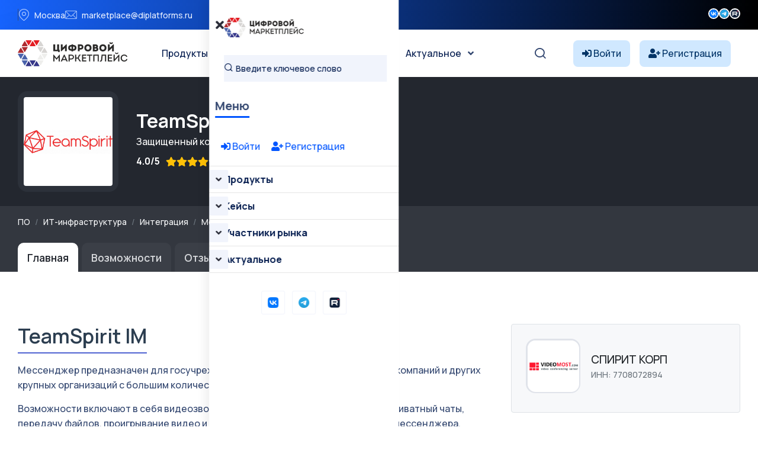

--- FILE ---
content_type: text/html; charset=UTF-8
request_url: https://platforms.su/platform/5077
body_size: 12343
content:
<!DOCTYPE html>
<html lang="ru">
    <head> <meta charset="utf-8"> <meta http-equiv="X-UA-Compatible" content="IE=edge" > <meta name="viewport" content="width=device-width, initial-scale=1, minimum-scale=1, maximum-scale=5, user-scalable=1" /> <meta name="csrf-token" content="pz3dxwWKiKPJ9KXpuoxFNhe0LUFibKR7QczfbnoP" >


    <style>
        :root {
            --primary-color: #0055FF;
            --primary-color-rgb: 0,85,255;
            --primary-hover-color: #0049DC;
            --secondary-color: #00194C;
            --secondary-color-rgb: 0,25,76;
            --heading-color: #00194C;
            --text-color: #334770;
            --heading-font: 'Plus Jakarta Sans', sans-serif;
            --primary-font: 'Manrope', sans-serif;
        }
    </style>
 
    <title>TeamSpirit IM - Цифровой маркетплейс</title>
<meta name="description" content="Защищенный корпоративный мессенджер">
<meta property="og:site_name" content="Цифровой маркетплейс">
<meta property="og:title" content="TeamSpirit IM">
<meta property="og:description" content="Защищенный корпоративный мессенджер">
<meta property="og:type" content="article">
<meta property="og:url" content="https://platforms.su/platform/5077">
<meta property="og:image" content="https://platforms.su/storage/product-logo/1755356311_wO0qzac1SC.jpg">
<meta name="twitter:title" content="TeamSpirit IM">
<meta name="twitter:description" content="Защищенный корпоративный мессенджер">

    <link rel="shortcut icon" type="image/x-icon" href="https://platforms.su/storage/icon.jpg">




<script type="application/ld+json">
{
  "@context": "https://schema.org",
  "@type": "WebSite",
  "name": "Цифровой маркетплейс",
  "url": "https://platforms.su"
}
</script>

    <link href="https://fonts.googleapis.com/css2?family=Manrope:wght@300;400;500;600;700&display=swap" rel="stylesheet" type="text/css"><style>:root{--primary-font: "Manrope", sans-serif;}</style>


<link media="all" type="text/css" rel="stylesheet" href="https://platforms.su/vendor/core/plugins/contact/css/contact-public.css?v=1.0.0">
<link media="all" type="text/css" rel="stylesheet" href="https://platforms.su/themes/gerow/plugins/bootstrap/bootstrap.min.css">
<link media="all" type="text/css" rel="stylesheet" href="https://platforms.su/themes/gerow/css/default.css">
<link media="all" type="text/css" rel="stylesheet" href="https://platforms.su/themes/gerow/css/fontawesome-all.min.css">
<link media="all" type="text/css" rel="stylesheet" href="https://platforms.su/themes/gerow/css/flaticon.css">
<link media="all" type="text/css" rel="stylesheet" href="https://platforms.su/themes/gerow/plugins/swiper/swiper-bundle.min.css">
<link media="all" type="text/css" rel="stylesheet" href="https://platforms.su/themes/gerow/plugins/slick/slick.css">
<link media="all" type="text/css" rel="stylesheet" href="https://platforms.su/themes/gerow/css/style.css?v=2">
<link media="all" type="text/css" rel="stylesheet" href="https://platforms.su/themes/gerow/css/responsive.css">


<script type="application/ld+json">{"@context":"https:\/\/schema.org","@type":"BreadcrumbList","itemListElement":[]}</script>


<link media="all" type="text/css" rel="stylesheet" href="https://platforms.su/themes/gerow/css/style.integration.css?v=1763655401"><link type="application/atom+xml" rel="alternate" title="Posts feed" href="https://platforms.su/feed/posts">
<link type="application/atom+xml" rel="alternate" title="Jobs feed" href="https://platforms.su/feed/jobs">


<script>
    window.siteUrl = "https://platforms.su";
</script>
 
            <style>
            .img-reveal {
                visibility: visible;
            }
        </style>
    </head>


<body  class="body-header-">


<link media="all" type="text/css" rel="stylesheet" href="https://platforms.su/vendor/core/plugins/announcement/css/announcement.css"><div data-bb-toggle="announcement-lazy-loading" data-url="https://platforms.su/ajax/announcements"></div>

<div class="no-fixed">
    <header
            class="transparent-header header-style-two" 
        >
            <div class="">
                <div class="header-top-wrap">
                <div class="  container">
                    <div class="row justify-content-between align-items-center g-0">
                        <div class="col-lg-7">
    <div class="header-top-left">
        <ul class="list-wrap">
                            <li><i class="flaticon-location"></i>Москва</li>
            
                            <li><i class="flaticon-mail"></i><a href="mailto:marketplace@diplatforms.ru">marketplace@diplatforms.ru</a></li>
                    </ul>
    </div>
</div>
<div
        class="ps-5 col-lg-2"
    >
        <div class="header-top-right">
                        <div class="header-social">
                <ul class="list-wrap">
                    <li>
            <a target="_blank" href="https://vk.com/digitalplatforms" title="">
                                    <img src="https://platforms.su/storage/icons/fav-logo-1.png" width="18" height="18" style="vertical-align: top; margin-top: 1px;" loading="lazy" alt="icon">
                            </a>
        </li>
                    <li>
            <a target="_blank" href="https://t.me/diplatforms" title="">
                                    <img src="https://platforms.su/storage/favicon-32x32.png" width="18" height="18" style="vertical-align: top; margin-top: 1px;" loading="lazy" alt="icon">
                            </a>
        </li>
                    <li>
            <a target="_blank" href="https://rutube.ru/channel/41354556/" title="">
                                    <img src="https://platforms.su/storage/icons/favicon-2.png" width="18" height="18" style="vertical-align: top; margin-top: 1px;" loading="lazy" alt="icon">
                            </a>
        </li>
                    </ul>
            </div>
        </div>
    </div>

                    </div>
                </div>
            </div>
            

                <div
                    class="menu-area"
                    id="sticky-header"
                >
                    <div class="container">
                        <div class="row">
                            <div class="col-12 custom-header ">
                                <div class="mobile-nav-toggler"><i class="fas fa-bars"></i></div>
                                                                    <nav class="menu-nav">
                                        <div class="logo">
        <a href="https://platforms.su">
            <img src="https://platforms.su/storage/brands/logo-mp.svg" loading="lazy" alt="Logo">
        </a>
    </div>
<div class="navbar-wrap main-menu d-none d-lg-flex">
    <ul  class="navigation mx-auto">
            <li class="menu-item-has-children">
            <a
                href="https://platforms.su/platforms/all"
                title="Продукты"
                            >
                Продукты
            </a>
                            <ul  class="sub-menu">
            <li class="">
            <a
                href="https://platforms.su/platforms"
                title="Классификация "
                            >
                Классификация 
            </a>
                    </li> 
            <li class="">
            <a
                href="https://platforms.su/analogs"
                title="Импортозамещение"
                            >
                Импортозамещение
            </a>
                    </li> 
            <li class="">
            <a
                href="https://platforms.su/platforms/releases"
                title="Релизы продуктов"
                            >
                Релизы продуктов
            </a>
                    </li> 
            <li class="">
            <a
                href="https://platforms.su/russia"
                title="Регионы"
                            >
                Регионы
            </a>
                    </li> 
     
</ul>

                    </li> 
            <li class="menu-item-has-children">
            <a
                href="#"
                title="Кейсы"
                            >
                Кейсы
            </a>
                            <ul  class="sub-menu">
            <li class="">
            <a
                href="https://platforms.su/markets"
                title="Отрасли цифровой экономики"
                            >
                Отрасли цифровой экономики
            </a>
                    </li> 
            <li class="">
            <a
                href="https://platforms.su/projects/b2b-b2g-software"
                title="B2B и B2G ПО"
                            >
                B2B и B2G ПО
            </a>
                    </li> 
            <li class="">
            <a
                href="https://platforms.su/projects/dregion"
                title="Цифровой регион"
                            >
                Цифровой регион
            </a>
                    </li> 
            <li class="">
            <a
                href="https://platforms.su/projects"
                title="Все проекты внедрения"
                            >
                Все проекты внедрения
            </a>
                    </li> 
            <li class="">
            <a
                href="https://platforms.su/awards"
                title="Премии"
                            >
                Премии
            </a>
                    </li> 
     
</ul>

                    </li> 
            <li class="menu-item-has-children">
            <a
                href="https://platforms.su/companies"
                title="Участники рынка"
                            >
                Участники рынка
            </a>
                            <ul  class="sub-menu">
            <li class="">
            <a
                href="https://platforms.su/companies"
                title="Технологичные компании"
                            >
                Технологичные компании
            </a>
                    </li> 
            <li class="">
            <a
                href="https://platforms.su/customers"
                title="Заказчики"
                            >
                Заказчики
            </a>
                    </li> 
            <li class="">
            <a
                href="https://platforms.su/experts"
                title="Эксперты"
                            >
                Эксперты
            </a>
                    </li> 
     
</ul>

                    </li> 
            <li class="menu-item-has-children">
            <a
                href="https://platforms.su/news"
                title="Актуальное"
                            >
                Актуальное
            </a>
                            <ul  class="sub-menu">
            <li class="">
            <a
                href="https://platforms.su/news/companies"
                title="Новости компаний"
                            >
                Новости компаний
            </a>
                    </li> 
            <li class="">
            <a
                href="https://platforms.su/news/project"
                title="Новости маркетплейса"
                            >
                Новости маркетплейса
            </a>
                    </li> 
            <li class="">
            <a
                href="https://platforms.su/news/pr-it"
                title="PR для ИТ"
                            >
                PR для ИТ
            </a>
                    </li> 
            <li class="">
            <a
                href="https://platforms.su/news/articles"
                title="Статьи"
                            >
                Статьи
            </a>
                    </li> 
            <li class="">
            <a
                href="https://platforms.su/glossary"
                title="Цифровой глоссарий"
                            >
                Цифровой глоссарий
            </a>
                    </li> 
     
</ul>

                    </li> 
     
</ul>

</div>
<div class="header-action d-none d-lg-block">
    <ul class="list-wrap">
        <li class="header-search"><a href="#" title="Search"><i class="flaticon-search"></i></a></li>
    </ul>
</div>
<div  > 
<!-- col-2 col-xl-2 p-0 justify-content-end-->
                
            <style>
            .notuser{}
            .isuser {display:none;}
            </style>
            <div class="d-flex align-items-center">
                <a class="text-truncate me-3" href="https://platforms.su/login" style="background-color: #d0e8ff; border-radius: 8px; padding: 10px 15px; color: #003366;">
                    <i class="fas fa-sign-in-alt" style="color: #003366;"></i>
                    <span style="color: #003366;" class="minn">Войти</span>
                </a>
                <a class="text-truncate me-3 minn" href="https://platforms.su/registration" style="background-color: #d0e8ff; border-radius: 8px; padding: 10px 15px; color: #003366;">
                    <i class="fas fa-user-plus" style="color: #003366;"></i>
                    <span style="color: #003366;">Регистрация</span>
                </a>
            </div>
         
</div>
 
                                    </nav>
                                                            </div>

                            <div class="mobile-menu">
    <nav class="menu-box">
        <div class="close-btn"><i class="fas fa-times"></i></div>
                    <div class="nav-logo">
                <a href="https://platforms.su">
                    <img src="https://platforms.su/storage/brands/logo-mp.svg" alt="Цифровой маркетплейс">
                </a>
            </div>
                            <div class="mobile-search">
                <form action="/platforms/all">
                    <input
                        name="term"
                        type="text"
                        placeholder="Введите ключевое слово"
                        value=""
                    >
                    <button type="submit" title="Поиск"><i class="flaticon-search"></i></button>
                </form>
            </div>
        
        <div class="menu-title mb-20">
            <span>Меню</span>
        </div>
        
           <div>
            
        
                            <div style="padding:20px;">
                    <a class="text-truncate me-3" href="https://platforms.su/login">
                        <i class="fas fa-sign-in-alt"></i> Войти
                    </a>
                    <a class="text-truncate me-3 " href="https://platforms.su/registration">
                        <i class="fas fa-user-plus"></i> Регистрация
                    </a>
                </div>
                         
        </div>



        <div class="menu-outer">
        </div>

                            <div class="social-links">
                <ul class="clearfix list-wrap">
                                                                    <li>  <a target="_blank" href="https://vk.com/digitalplatforms" title="Вконтакте"> 
                                                                    <img src="https://platforms.su/storage/icons/fav-logo-1.png" width="18" height="18" style="vertical-align: top; margin-top: 1px;" loading="lazy" alt="icon">
                                                            </a>
                        </li>
                                                                    <li>  <a target="_blank" href="https://t.me/diplatforms" title="Телеграм"> 
                                                                    <img src="https://platforms.su/storage/favicon-32x32.png" width="18" height="18" style="vertical-align: top; margin-top: 1px;" loading="lazy" alt="icon">
                                                            </a>
                        </li>
                                                                    <li>  <a target="_blank" href="https://rutube.ru/channel/41354556/" title="Rutube"> 
                                                                    <img src="https://platforms.su/storage/icons/favicon-2.png" width="18" height="18" style="vertical-align: top; margin-top: 1px;" loading="lazy" alt="icon">
                                                            </a>
                        </li>
                                    </ul>
            </div>
            </nav>
</div>
<div class="menu-backdrop"></div>

                        </div>
                    </div>
                </div>
            </div>

           
        </header>
    
</div>




 


  



 


        <section class="request-area-two py-4" style="background: #23272f">
    <div class="container">
        <div class="row align-items-center flex-wrap">
            <div class="col-auto mb-3 mb-md-0">
                <div style="width:170px; height:170px; background:#2c313a; border-radius:16px; display:flex; align-items:center; justify-content:center;">
                    <img src="https://platforms.su/storage/product-logo/1755356311_wO0qzac1SC.jpg"
                         alt="TeamSpirit IM"
                         class="rounded"
                         style="max-width:150px; max-height:150px; min-width:72px; min-height:72px; object-fit:cover; background: #00194C;">
                </div>
            </div>
            <div class="col text-light">
                <h2 class="text-white mb-1">
                    TeamSpirit IM
                </h2>

                                    <div class="mb-2 text-white">
                        Защищенный корпоративный мессенджер
                    </div>
                
                <div class="d-flex flex-wrap align-items-center mb-2 text-white">
                     
                                            <span class="mr-2" style="margin-right:10px;"><strong>4.0/5</strong></span>
                    
                    <i class="fa fa-star text-warning"></i>
    <i class="fa fa-star text-warning"></i>
    <i class="fa fa-star text-warning"></i>
    <i class="fa fa-star text-warning"></i>




    <i class="fa fa-star " style="color:#acb1b5"></i>
                                            <span class="mr-4" style="margin-left:10px;"><i class="fa fa-eye"></i> 8876</span>
                                                        </div>
            </div>
        </div>
    </div>
</section> 

<section style="background: #33373f;">
    <div class="container pt-3 pb-3">
        
        <script type="application/ld+json">
        {
            "@context": "https://schema.org",
            "@type": "BreadcrumbList",
            "itemListElement": [
                {
                    "@type": "ListItem",
                    "position": 1,
                    "name": "Маркетплейс",
                    "item": "https://platforms.su/platforms"
                }
                            ]
        }
        </script> 
               <nav aria-label="breadcrumb">
                
                                    <ol class="breadcrumb bg-transparent p-0 mb-2 small">
                        <li class="breadcrumb-item">
                            <a href="https://platforms.su/platforms" class="text-light" alt="Все программное обеспечение">ПО</a>
                        </li>
                        
                                                    <li class="breadcrumb-item">
                                
                                <a href="https://platforms.su/platforms/it-infrastructure" class="text-light">ИТ-инфраструктура</a>
                            </li>
                                                    <li class="breadcrumb-item">
                                
                                <a href="https://platforms.su/platforms/it-infrastructure/integration" class="text-light">Интеграция</a>
                            </li>
                                                    <li class="breadcrumb-item">
                                
                                <a href="https://platforms.su/platforms/it-infrastructure/integration/message-middleware" class="text-light">Message-Oriented Middleware</a>
                            </li>
                                            </ol>
                            </nav>
        


    </div>
</section>




<div style="background: #33373f;">
    <div class="container">
        <ul class="nav nav-tabs mb-5" style="font-size:1.11rem; border-bottom:0;">
            <li class="nav-item">
                <a class="nav-link active"
                   style="background:#fff;
                          color:#23272f;
                          font-weight:600; border-radius: 10px 10px 0 0; margin-right:6px; border:0; padding: 0.7rem 1.0rem 0.7rem 1.0rem;;"
                   href="https://platforms.su/platform/5077">
                    Главная
                </a>
            </li>
                            <li class="nav-item">
                    <a class="nav-link"
                       style="background:rgba(255,255,255,0.04);
                              color:#d6d8db;
                              font-weight:600; border-radius: 10px 10px 0 0; margin-right:6px; border:0; padding: 0.7rem 1.0rem 0.7rem 1.0rem;;"
                       href="https://platforms.su/platform/5077/parameters">
                       Возможности
                    </a>
                </li>
            
                             
            
                        
                                        <li class="nav-item">
                    <a class="nav-link"
                       style="background:rgba(255,255,255,0.04);
                              color:#d6d8db;
                              font-weight:600; border-radius: 10px 10px 0 0; margin-right:6px; border:0; padding: 0.7rem 1.0rem 0.7rem 1.0rem;;"
                       href="https://platforms.su/platform/5077/reviews">
                        Отзывы 

                        <span class="badge badge-sm bg-dark text-primary-fg badge-pill   ms-2">1</span>


                    </a>
                </li>
                   
                        

            <li class="nav-item">
    <a class="nav-link"
       style="background:rgba(255,255,255,0.04);
              color:#d6d8db;
              font-weight:600; border-radius: 10px 10px 0 0; margin-right:6px; border:0; padding:0.7rem 1.0rem 0.7rem 1.0rem;"
       href="https://platforms.su/platform/5077/buy">
        Купить
    </a>
</li>
 



        </ul>
    </div>
</div>







 

 

<script type="application/ld+json">
{
  "@context": "https://schema.org/",
  "@type": "Product",
  "name": "TeamSpirit IM",
  "image": "https://platforms.su/storage/product-logo/1755356311_wO0qzac1SC.jpg",
  "description": "Защищенный корпоративный мессенджер",
  "sku": "5077",
  "brand": {
    "@type": "Brand",
    "name": "СПИРИТ КОРП"
  },
  "offers": [
        {
      "@type": "Offer",
      "priceCurrency": "RUB",
      "price": "0",
      "availability": "https://schema.org/InStock",
      "name": "Лицензия/Покупка"
    },        {
      "@type": "Offer",
      "priceCurrency": "RUB",
      "price": "0",
      "availability": "https://schema.org/InStock",
      "name": "Внедрение/Установка"
    }      ],
    "aggregateRating": {
    "@type": "AggregateRating",
    "ratingValue": "4.0",
    "reviewCount": "1"
  },
    "review": [
        {
      "@type": "Review",
      "author": "Андрей Белов",
      "datePublished": "2025-07-02",
      "reviewBody": "Продукт стал надежным помощником в планировании проектов.",
      "reviewRating": {
        "@type": "Rating",
        "ratingValue": "4.67",
        "bestRating": "5",
        "worstRating": "1"
      }
    }      ]
}
</script>
 







<section class="company-content-section" style="background:#fff;">
    <div class="container">
        <div class="row mb-4" style="margin-bottom:2.5rem !important;">
            
            <div class="col-lg-8">
                <div class=" mb-4">
                    <h2 class="section-title mb-3" style="font-size:2.1rem;">TeamSpirit IM</h2> 
                 
                    <div class="company-details mb-4" style="font-size:1.13rem; line-height:1.7;">
                                            <p>Мессенджер предназначен для госучреждений, корпораций, банков, страховых компаний и других крупных организаций с большим количеством клиентов и сотрудников.</p>

<p>Возможности включают в себя видеозвонки и видеоконференции, групповой и приватный чаты, передачу файлов, проигрывание видео и аудио непосредственно в интерфейсе мессенджера, сохранение всей информации на серверах компании. Информация передается по VPN каналам с end-2-end шифрованием.</p><br>Владелец - spiritdsp<br>Ключевые слова - мессенджер, онлайн сервис
 
                    </div>

                
                    
        


                    
                      
                </div>




            </div>
            
            <div class="col-lg-4">
                <div class="  mb-4">
                    <a href="https://platforms.su/company/464" class="d-block p-4 border rounded text-dark text-decoration-none mb-3" style="background:#f7f8fa;">
                        <div class="d-flex align-items-center mb-2">
                            <img src="https://platforms.su/storage/companies/logo/1751329145_16178019846.jpg"
                                 alt="TeamSpirit IM — СПИРИТ КОРП — ИНН 7708072894"
                                 style="width:92px; height:92px; object-fit:cover; border-radius:16px; border:2.5px solid #e0e3ea; background:#fff; margin-right:18px;">
                            <div>
                                <div class="font-weight-bold" style="font-size:1.18rem;">СПИРИТ КОРП</div>
                                <div class="text-muted small">ИНН: 7708072894</div>
                            </div>
                        </div>
                    </a>



                    

            <div class="mb-4 mt-4">

                                <h5 class="mb-4 fs-5">
               Достижения TeamSpirit IM
            </h5>
 


    <div class="product-achievements mb-3 rounded border text-dark text-decoration-none mb-3" style="background:#f7f8fa;">
        <div class="p-4">
        
           <a href="https://platforms.su/platforms/all?achievement_types%5B0%5D=1"
               class="achievement-badge"
               title="Показать все продукты с признаком «В реестре отечественного ПО»">

            <span class="achievement-badge"
                  title="В реестре отечественного ПО"
                  style="background-color: #377dff; color:#fff; padding:5px 12px; border-radius:6px; margin-right:7px; display:inline-flex; align-items:center; font-size:1.05rem;">
                <i class="fas fa-clipboard-list me-2" style="font-size:1.2em;"></i>
                В реестре отечественного ПО
            </span> </a>
                </div>
    </div>

       </div>



                    
                    <div class="mb-4 mt-4">

                                <h5 class="mb-4 fs-5">
               Тарифы TeamSpirit IM
            </h5>
 
    <ul class="list-group">
                    <li class="list-group-item d-flex flex-column align-items-start" style="padding:1.2rem 1rem;">
                
                
                                    <span class="small text-muted mb-1">Лицензия (разовая покупка)</span>
                                
                <span class="fw-bold fs-5 text-dark">Лицензия/Покупка</span>
                
                                    <div class="fs-6 text-muted mb-2">Цена по запросу</div>
                
                            </li>
                    <li class="list-group-item d-flex flex-column align-items-start" style="padding:1.2rem 1rem;">
                
                
                                    <span class="small text-muted mb-1">Внедрение</span>
                                
                <span class="fw-bold fs-5 text-dark">Внедрение/Установка</span>
                
                                    <div class="fs-6 text-muted mb-2">Цена по запросу</div>
                
                            </li>
            </ul>

 

                    </div>
                </div>
            </div>
        </div>

        
        <div class="row justify-content-center mb-5">
            <div class="col-lg- text-center">
                <div class="d-flex flex-wrap justify-content-center gap-3 mb-2">
 
<button
    type="button"
    class="btn btn-outline-primary btn-lg mx-2 mb-3 px-4 py-3"
    data-bs-toggle="modal"
    data-bs-target="#dynamicModal"
    data-type="request_product"
    data-id="5077"
    data-action="https://platforms.su/ajax/request/product"
    data-title="Запрос на продукт"
>
    <i class="fa fa-shopping-cart me-3" style="font-size:1.15rem;"></i> Запросить продукт
</button>
 
<button
    type="button"
    class="btn btn-outline-primary btn-lg mx-2 mb-3 px-4 py-3"
    data-bs-toggle="modal"
    data-bs-target="#dynamicModal"
    data-type="review_product"
    data-id="5077"
    data-action="https://platforms.su/ajax/review/product"
    data-title="Оставить отзыв"
>
   <i class="fa fa-star me-3" style="font-size:1.25rem;"></i> Оставить отзыв
</button>

 


    <a href="https://platforms.su/external/product/5077/documentation" target="_blank"
       class="btn btn-outline-secondary btn-lg mx-2 mb-3 px-4 py-3" style="min-width:180px;">
        <i class="fa fa-file-alt me-3" style="font-size:1.15rem;"></i> Документация
    </a>

                </div>
            </div>
        </div>













    











        
        </div></section>

<section class="py-5" style="background:#f7f8fa;">
  <div class="container">
    <div class="d-flex justify-content-between align-items-center mb-4 flex-wrap">
      <h4 class="mb-0" style="font-size:1.32rem; font-weight:700;">Основные опции TeamSpirit IM</h4>
      <a href="https://platforms.su/platform/5077/parameters" class="font-weight-normal" style="font-size:1rem; color:#0056b3; text-decoration:underline;">
        Возможности продукта →
      </a>
    </div> 

<div class="row">
                    <div class="col-12 col-sm-6 col-lg-4 col-xl-3 mb-4">


            <div class="border rounded p-4 h-100 bg-white shadow-sm">
                <div class="font-weight-bold mb-3" style="font-size:1.19rem;">Модель развертывания</div>
                <ul class="list-unstyled mb-0">
                                                                    <li class="d-flex align-items-center mb-2" style="font-size:1.08rem;">
                                                            <span class="text-success d-inline-flex align-items-center justify-content-center"
                                      style="font-size:1.35rem; width:1.9em; min-width:1.9em; margin-right:10px;">
                                    <i class="fa fa-check-circle"></i>
                                </span>
                                                        <span  style="font-weight:500;" >
                                SaaS / Облачное решение
                            </span>
                        </li>
                                                                    <li class="d-flex align-items-center mb-2" style="font-size:1.08rem;">
                                                            <span class="text-secondary d-inline-flex align-items-center justify-content-center"
                                      style="font-size:1.35rem; opacity:0.6; width:1.9em; min-width:1.9em; margin-right:10px;">
                                    <i class="fa fa-times-circle"></i>
                                </span>
                                                        <span >
                                On-premise / Локальное размещение
                            </span>
                        </li>
                                                                    <li class="d-flex align-items-center mb-2" style="font-size:1.08rem;">
                                                            <span class="text-secondary d-inline-flex align-items-center justify-content-center"
                                      style="font-size:1.35rem; opacity:0.6; width:1.9em; min-width:1.9em; margin-right:10px;">
                                    <i class="fa fa-times-circle"></i>
                                </span>
                                                        <span >
                                Гибридное размещение
                            </span>
                        </li>
                                                                    <li class="d-flex align-items-center mb-2" style="font-size:1.08rem;">
                                                            <span class="text-secondary d-inline-flex align-items-center justify-content-center"
                                      style="font-size:1.35rem; opacity:0.6; width:1.9em; min-width:1.9em; margin-right:10px;">
                                    <i class="fa fa-times-circle"></i>
                                </span>
                                                        <span >
                                Мобильное приложение
                            </span>
                        </li>
                                                                    <li class="d-flex align-items-center mb-2" style="font-size:1.08rem;">
                                                            <span class="text-secondary d-inline-flex align-items-center justify-content-center"
                                      style="font-size:1.35rem; opacity:0.6; width:1.9em; min-width:1.9em; margin-right:10px;">
                                    <i class="fa fa-times-circle"></i>
                                </span>
                                                        <span >
                                Десктопное приложение
                            </span>
                        </li>
                                                                    <li class="d-flex align-items-center mb-2" style="font-size:1.08rem;">
                                                            <span class="text-secondary d-inline-flex align-items-center justify-content-center"
                                      style="font-size:1.35rem; opacity:0.6; width:1.9em; min-width:1.9em; margin-right:10px;">
                                    <i class="fa fa-times-circle"></i>
                                </span>
                                                        <span >
                                Микросервисная архитектура
                            </span>
                        </li>
                                                                    <li class="d-flex align-items-center mb-2" style="font-size:1.08rem;">
                                                            <span class="text-secondary d-inline-flex align-items-center justify-content-center"
                                      style="font-size:1.35rem; opacity:0.6; width:1.9em; min-width:1.9em; margin-right:10px;">
                                    <i class="fa fa-times-circle"></i>
                                </span>
                                                        <span >
                                Монолитная архитектура
                            </span>
                        </li>
                                                                    <li class="d-flex align-items-center mb-2" style="font-size:1.08rem;">
                                                            <span class="text-secondary d-inline-flex align-items-center justify-content-center"
                                      style="font-size:1.35rem; opacity:0.6; width:1.9em; min-width:1.9em; margin-right:10px;">
                                    <i class="fa fa-times-circle"></i>
                                </span>
                                                        <span >
                                Контейнеризация (Docker)
                            </span>
                        </li>
                                                                    <li class="d-flex align-items-center mb-2" style="font-size:1.08rem;">
                                                            <span class="text-secondary d-inline-flex align-items-center justify-content-center"
                                      style="font-size:1.35rem; opacity:0.6; width:1.9em; min-width:1.9em; margin-right:10px;">
                                    <i class="fa fa-times-circle"></i>
                                </span>
                                                        <span >
                                Оркестрация (Kubernetes)
                            </span>
                        </li>
                                    </ul>
            </div>
        </div>
                    <div class="col-12 col-sm-6 col-lg-4 col-xl-3 mb-4">


            <div class="border rounded p-4 h-100 bg-white shadow-sm">
                <div class="font-weight-bold mb-3" style="font-size:1.19rem;">Размер и тип заказчика</div>
                <ul class="list-unstyled mb-0">
                                                                    <li class="d-flex align-items-center mb-2" style="font-size:1.08rem;">
                                                            <span class="text-success d-inline-flex align-items-center justify-content-center"
                                      style="font-size:1.35rem; width:1.9em; min-width:1.9em; margin-right:10px;">
                                    <i class="fa fa-check-circle"></i>
                                </span>
                                                        <span  style="font-weight:500;" >
                                Госкомпании
                            </span>
                        </li>
                                                                    <li class="d-flex align-items-center mb-2" style="font-size:1.08rem;">
                                                            <span class="text-success d-inline-flex align-items-center justify-content-center"
                                      style="font-size:1.35rem; width:1.9em; min-width:1.9em; margin-right:10px;">
                                    <i class="fa fa-check-circle"></i>
                                </span>
                                                        <span  style="font-weight:500;" >
                                ФОИВы
                            </span>
                        </li>
                                                                    <li class="d-flex align-items-center mb-2" style="font-size:1.08rem;">
                                                            <span class="text-success d-inline-flex align-items-center justify-content-center"
                                      style="font-size:1.35rem; width:1.9em; min-width:1.9em; margin-right:10px;">
                                    <i class="fa fa-check-circle"></i>
                                </span>
                                                        <span  style="font-weight:500;" >
                                РОИВы
                            </span>
                        </li>
                                                                    <li class="d-flex align-items-center mb-2" style="font-size:1.08rem;">
                                                            <span class="text-secondary d-inline-flex align-items-center justify-content-center"
                                      style="font-size:1.35rem; opacity:0.6; width:1.9em; min-width:1.9em; margin-right:10px;">
                                    <i class="fa fa-times-circle"></i>
                                </span>
                                                        <span >
                                Муниципальные учреждения
                            </span>
                        </li>
                                                                    <li class="d-flex align-items-center mb-2" style="font-size:1.08rem;">
                                                            <span class="text-success d-inline-flex align-items-center justify-content-center"
                                      style="font-size:1.35rem; width:1.9em; min-width:1.9em; margin-right:10px;">
                                    <i class="fa fa-check-circle"></i>
                                </span>
                                                        <span  style="font-weight:500;" >
                                Для крупных предприятий (1000+ сотрудников)
                            </span>
                        </li>
                                                                    <li class="d-flex align-items-center mb-2" style="font-size:1.08rem;">
                                                            <span class="text-success d-inline-flex align-items-center justify-content-center"
                                      style="font-size:1.35rem; width:1.9em; min-width:1.9em; margin-right:10px;">
                                    <i class="fa fa-check-circle"></i>
                                </span>
                                                        <span  style="font-weight:500;" >
                                Для среднего бизнеса (100-1000 сотрудников)
                            </span>
                        </li>
                                                                    <li class="d-flex align-items-center mb-2" style="font-size:1.08rem;">
                                                            <span class="text-success d-inline-flex align-items-center justify-content-center"
                                      style="font-size:1.35rem; width:1.9em; min-width:1.9em; margin-right:10px;">
                                    <i class="fa fa-check-circle"></i>
                                </span>
                                                        <span  style="font-weight:500;" >
                                Для малого бизнеса (до 100 сотрудников)
                            </span>
                        </li>
                                                                    <li class="d-flex align-items-center mb-2" style="font-size:1.08rem;">
                                                            <span class="text-secondary d-inline-flex align-items-center justify-content-center"
                                      style="font-size:1.35rem; opacity:0.6; width:1.9em; min-width:1.9em; margin-right:10px;">
                                    <i class="fa fa-times-circle"></i>
                                </span>
                                                        <span >
                                Для микропредприятий (до 15 сотрудников)
                            </span>
                        </li>
                                                                    <li class="d-flex align-items-center mb-2" style="font-size:1.08rem;">
                                                            <span class="text-secondary d-inline-flex align-items-center justify-content-center"
                                      style="font-size:1.35rem; opacity:0.6; width:1.9em; min-width:1.9em; margin-right:10px;">
                                    <i class="fa fa-times-circle"></i>
                                </span>
                                                        <span >
                                Для самозанятых
                            </span>
                        </li>
                                    </ul>
            </div>
        </div>
     

    </div>
  </div>
</section>


 


        <section style="background:#fff;">
        <div class="container">





        
        <div class="row mt-5 mb-5">
            <div class="col-md-6 mb-5">
    

                       <div class="d-flex justify-content-between align-items-center mb-4 flex-wrap">
                                <h5 class="mb-4 fs-5">
              Совместимость
            </h5>
   <a href="https://platforms.su/platform/5077/compatibilitys" class="font-weight-normal" style="font-size:1rem; color:#0056b3; text-decoration:underline;">
        Все записи →
      </a>
       </div> 



                                    <div class="text-muted">Нет данных</div>
                            </div>
            <div class="col-md-6 mb-5">
 
                                  <div class="d-flex justify-content-between align-items-center mb-4 flex-wrap">
                                <h5 class="mb-4 fs-5">
              Импортозамещает
            </h5>
   <a href="https://platforms.su/platform/5077/analogs" class="font-weight-normal" style="font-size:1rem; color:#0056b3; text-decoration:underline;">
        Все записи →
      </a>
       </div> 


                                    <div class="text-muted">Нет данных</div>
                            </div>
        </div>

        
                    <div class="  mb-5">

                                                  <div class="d-flex justify-content-between align-items-center mb-4 flex-wrap">
                                <h5 class="mb-4 fs-5">
             Последний отзыв
            </h5>
   <a href="https://platforms.su/platform/5077/reviews" class="font-weight-normal" style="font-size:1rem; color:#0056b3; text-decoration:underline;">
        Все отзывы →
      </a>
       </div> 



                <div class="card mb-4 review-card">
    <div class="card-body" style="padding:20px;position: relative;">


                

        <div class="row align-items-center mb-3">
            <div class="col-md-6">
                <div class="d-flex align-items-center mb-1">
                    <div><strong>
                        Андрей Белов
                    </strong> </div>
                    
                </div>    <div class="text-muted   mb-2">
                                                       </div>
                <div class="text-muted small">
                    02 июля 2025 в 16:42
                </div>
            </div>
            <div class="col-md-6 text-md-right text-left mt-2 mt-md-0">
                                                <h5 class="mb-2">«Удобный ЛК»</h5>
                                <h5  ><i class="fa fa-star text-warning"></i>
    <i class="fa fa-star text-warning"></i>
    <i class="fa fa-star text-warning"></i>
    <i class="fa fa-star text-warning"></i>


    <i class="fa fa-star-half-alt text-warning"></i>


                4,7/5</h5>
            </div>
        </div>

        <div class="row mb-3">
            <div class="col-md-6">
                <table class="table table-sm table-borderless mb-0">
                    <tr>
                        <td>Функциональность:</td>
                        <td><i class="fa fa-star text-warning"></i>
    <i class="fa fa-star text-warning"></i>
    <i class="fa fa-star text-warning"></i>
    <i class="fa fa-star text-warning"></i>




    <i class="fa fa-star " style="color:#acb1b5"></i>
 <span class="ml-1">4/5</span></td>
                    </tr>
                    <tr>
                        <td>Удобство использования:</td>
                        <td><i class="fa fa-star text-warning"></i>
    <i class="fa fa-star text-warning"></i>
    <i class="fa fa-star text-warning"></i>
    <i class="fa fa-star text-warning"></i>




    <i class="fa fa-star " style="color:#acb1b5"></i>
 <span class="ml-1">4/5</span></td>
                    </tr>
                    <tr>
                        <td>Ценность и стоимость:</td>
                        <td><i class="fa fa-star text-warning"></i>
    <i class="fa fa-star text-warning"></i>
    <i class="fa fa-star text-warning"></i>
    <i class="fa fa-star text-warning"></i>
    <i class="fa fa-star text-warning"></i>




 <span class="ml-1">5/5</span></td>
                    </tr>
                    <tr>
                        <td>Обслуживание клиентов:</td>
                        <td><i class="fa fa-star text-warning"></i>
    <i class="fa fa-star text-warning"></i>
    <i class="fa fa-star text-warning"></i>
    <i class="fa fa-star text-warning"></i>
    <i class="fa fa-star text-warning"></i>




 <span class="ml-1">5/5</span></td>
                    </tr>
                    <tr>
                        <td>Доступность обучения:</td>
                        <td><i class="fa fa-star text-warning"></i>
    <i class="fa fa-star text-warning"></i>
    <i class="fa fa-star text-warning"></i>
    <i class="fa fa-star text-warning"></i>
    <i class="fa fa-star text-warning"></i>




 <span class="ml-1">5/5</span></td>
                    </tr>
                    <tr>
                        <td>Желание рекомендовать:</td>
                        <td><i class="fa fa-star text-warning"></i>
    <i class="fa fa-star text-warning"></i>
    <i class="fa fa-star text-warning"></i>
    <i class="fa fa-star text-warning"></i>
    <i class="fa fa-star text-warning"></i>




 <span class="ml-1">5/5</span></td>
                    </tr>
                </table>
            </div>
            <div class="col-md-6">
    
                <p><b>В целом:</b> Продукт стал надежным помощником в планировании проектов.</p>
                                            </div>
 
        </div>


            

    </div>
</div>
            </div>
         

    </div>
</section>




 

  <div class="container  mt-5 mb-5">
    <h5>Другие продукты СПИРИТ КОРП</h5> <div class="row">
            <div class="col-12 col-md-6 col-xl-6 mb-3">
                            <div class="product-card border rounded d-flex flex-column h-100 p-3" style="background:#fff;position: relative;">

    
            <div class="product-card-achievements" style="position: absolute; top: 20px; right: 20px; z-index:9;">
                            <span class="badge rounded p-2" title="В реестре отечественного ПО"
                      style="background-color: #377dff;
                             color: #fff; margin-left: 4px;  ">
                    <i class="fas fa-clipboard-list  me-1"></i>  Реестр ПО
                </span>
                    </div>
    
    
    
    <div class="d-flex align-items-center mb-3">
        <a href="https://platforms.su/platform/1417" class="mr-3 flex-shrink-0">
            <div style="border:1px solid #e0e3ea; border-radius:12px; padding:7px; background:#f7f8fa;" class="me-3">
                <img src="https://platforms.su/storage/product-logo/1755355708_CdD3wVOkjA.jpg"
                     alt="VideoMost Server"
                     class="rounded"
                     style="width:54px; height:54px; object-fit:cover;">
            </div>
        </a>
        <div class="flex-fill  text-truncate">
            <a href="https://platforms.su/platform/1417"
               class="fw-bold text-dark d-block"
               style="font-size:1.13rem;  ">
                VideoMost Server
            </a>

            
                            <div class="d-flex align-items-center mb-2">
                    <span class="small text-dark font-weight-bold" style="margin-right:10px;"><strong>4.0/5</strong></span>
                    <span class="mr-2 pr-2" style="color:#f0932b;">
                        <i class="fa fa-star text-warning"></i>
    <i class="fa fa-star text-warning"></i>
    <i class="fa fa-star text-warning"></i>
    <i class="fa fa-star text-warning"></i>




    <i class="fa fa-star " style="color:#acb1b5"></i>
                    </span>
                </div>
            
            
                    </div>
    </div>

    
            <div class="d-flex align-items-center mb-2">
            <a href="https://platforms.su/company/464" target="_blank" class="mr-2 me-2  flex-shrink-0">
                <img src="https://platforms.su/storage/companies/logo/1751329145_16178019846.jpg"
                     alt="СПИРИТ КОРП"
                     class="rounded"
                     style="width:26px; height:26px; object-fit:cover; border-radius:7px; border:1.5px solid #e0e3ea; background:#f7f8fa;">
            </a>
            <a href="https://platforms.su/company/464" target="_blank" class="small text-dark font-weight-bold">
                СПИРИТ КОРП
            </a>
        </div>
    
    
            <div class="text-muted mb-2" style="font-size:0.98rem;">
            Программа для онлайн видеоконференций
        </div>
    
    
    </div>
                        </div>
         </div>
     </div>





<div class="modal fade" id="dynamicModal" tabindex="-1" aria-hidden="true">
  <div class="modal-dialog modal-lg">
    <div class="modal-content">
      <div class="modal-header">
        <h5 class="modal-title" id="dynamicModalTitle"></h5>
        <button type="button" class="btn-close" data-bs-dismiss="modal" aria-label="Закрыть"></button>
      </div>
      <div class="modal-body p-4"id="dynamicModalContent" >
        <div class="text-center py-5"><div class="spinner-border"></div></div>
      </div>
    </div>
  </div>
</div>

<script> 
(function waitForJQuery(callback) {
    if (typeof window.jQuery === 'undefined') {
        setTimeout(function() { waitForJQuery(callback); }, 50);
    } else {
        callback(window.jQuery);
    }
})(function($) {
 
 

       function updateStars($wrap) {
        $wrap.find('label').removeClass('active');
        var val = $wrap.find('input:checked').val();
        if (val) {
            $wrap.find('input').each(function() {
                if ($(this).val() <= val) {
                    $wrap.find('label[for="' + $(this).attr('id') + '"]').addClass('active');
                }
            });
        }
    }

    $(document).on('mouseenter', '.star-rating label', function() {
        var $wrap = $(this).closest('.star-rating');
        var val = $(this).attr('for').split('-').pop();
        $wrap.find('label').removeClass('active');
        $wrap.find('input').each(function() {
            if ($(this).val() <= val) {
                $wrap.find('label[for="' + $(this).attr('id') + '"]').addClass('active');
            }
        });
    });

    $(document).on('mouseleave', '.star-rating', function() {
        updateStars($(this));
    });

    $(document).on('change', '.star-rating input[type=radio]', function() {
        updateStars($(this).closest('.star-rating'));
    });
 
    $(document).on('ready ajaxComplete', function() {
        $('.star-rating').each(function() {
            updateStars($(this));
        });
    });






    $('#dynamicModal').on('show.bs.modal', function (event) {
        var button = $(event.relatedTarget);
        var type = button.data('type');
        var id = button.data('id');
        var title = button.data('title');
        var action = button.data('action');

        $('#dynamicModalTitle').text(title);
        $('#dynamicModalContent').html('<div class="text-center py-5"><div class="spinner-border"></div></div>');

        $.get('/ajax/form/' + type + '/' + id, function(html) { 
            var content = html.trim();
 
            $('#dynamicModalContent').html(content);
 
 

            $('#dynamicModalContent').find('form').attr('action', action);
        });
    });
 
    $(document).on('submit', '#dynamicModalContent form', function(e) {
        e.preventDefault();
        var $form = $(this);
        var formData = new FormData(this);
        var action = $form.attr('action'); 
        $form.find('.invalid-feedback').remove();
        $form.find('.is-invalid').removeClass('is-invalid');
        $('#dynamicModalContent .alert').remove();

        $.ajax({
            url: action,
            type: 'POST',
            data: formData,
            processData: false,
            contentType: false,
            success: function(data){
                $('#dynamicModalContent').html('<div class="p-3"><div class="alert alert-success">'+data.message+'</div></div>');
            },
            error: function(xhr){ 
                if (xhr.status === 422 && xhr.responseJSON && xhr.responseJSON.html) {
                    var html = xhr.responseJSON.html.trim();
                    if (!/^<div\s+class=["']p-3["']/.test(html)) {
                        html = '<div class="p-3">' + html + '</div>';
                    }
                    $('#dynamicModalContent').html(html);
                } else if (xhr.status === 422 && xhr.responseJSON && xhr.responseJSON.errors) { 
                    var errors = xhr.responseJSON.errors; 
                    $form.prepend('<div class="alert alert-danger mb-3">Проверьте корректность заполнения полей.</div>'); 
                    $.each(errors, function(field, messages){
                        var $input = $form.find('[name="'+field+'"]');
                        if ($input.length) {
                            $input.addClass('is-invalid'); 
                            if($input.closest('.input-group').length){
                                $input.closest('.input-group').after('<div class="invalid-feedback d-block">'+messages[0]+'</div>');
                            } else {
                                $input.after('<div class="invalid-feedback">'+messages[0]+'</div>');
                            }
                        }
                    });
                } else { 
                    $('#dynamicModalContent').prepend('<div class="alert alert-danger">Ошибка отправки. Попробуйте ещё раз.</div>');
                }
            }
        });
    });

});
</script>




<div class="mt-100"></div>
        
            </div>
</section>
  


<footer>
    <div class="footer-area-two footer-bg-two footer-style"
                      data-background="https://platforms.su/storage/backgrounds/bg-footer.png"
         
         style="
            background-color: #fff;
            --footer-text-color: #00194C;
            --footer-text-muted-color: #334770;
            --footer-border-color: #0055FF;
        "
    >
        <div class="footer-top-two">
            <div class="container">
                <div class="row">
                                            <div class="col-lg-4 col-md-7">
    <div class="footer-widget">
                    <div class="fw-logo">
                <a href="https://platforms.su">
                    <img src="https://platforms.su/storage/brands/platforms.svg" loading="lazy" alt="Logo">
                </a>
            </div>
        
        <div class="footer-content">
                            <p>Цифровой маркетплейс (PLATFORMS.SU) — проект АНО «Цифровые платформы»: российский B2B-маркетплейс корпоративного ПО, продвигающий лучшие IT-решения в России, ЕАЭС и БРИКС и помогающий компаниям выбирать технологии на основе данных и расширять клиентскую базу поставщиков.</p>
                        <p></p>
            <div class="footer-info">
                 
                <ul class="list-wrap">
                    
                    
                    
                    
                                    </ul>
            </div>
        </div>
        
        

                    <div class="footer-social footer-social-two mt-3">
                <ul class="list-wrap">
                    <li>
            <a target="_blank" href="https://vk.com/digitalplatforms" title="">
                                    <img src="https://platforms.su/storage/icons/fav-logo-1.png" width="18" height="18" style="vertical-align: top; margin-top: 1px;" loading="lazy" alt="icon">
                            </a>
        </li>
                    <li>
            <a target="_blank" href="https://t.me/diplatforms" title="">
                                    <img src="https://platforms.su/storage/favicon-32x32.png" width="18" height="18" style="vertical-align: top; margin-top: 1px;" loading="lazy" alt="icon">
                            </a>
        </li>
                    <li>
            <a target="_blank" href="https://rutube.ru/channel/41354556/" title="">
                                    <img src="https://platforms.su/storage/icons/favicon-2.png" width="18" height="18" style="vertical-align: top; margin-top: 1px;" loading="lazy" alt="icon">
                            </a>
        </li>
                    </ul>
            </div>
                
        
              <div class="pt-40">   
<a href="https://metrika.yandex.ru/stat/?id=57867268&amp;from=informer"
target="_blank" rel="nofollow"><img src="https://informer.yandex.ru/informer/57867268/3_0_474F6AFF_272F4AFF_1_pageviews"
style="width:88px; height:31px; border:0;" alt="Яндекс.Метрика" title="Яндекс.Метрика: данные за сегодня (просмотры, визиты и уникальные посетители)" class="ym-advanced-informer" data-cid="57867268" data-lang="ru" /></a>
 
            </div>
              
              
    </div>
</div>
<div class="col-lg-2 col-md-5 col-sm-6">
    <div class="footer-widget">
                    <h3 class="fw-title">О проекте</h3>
                <div class="footer-link">
            <ul class="list-wrap">
                                                            <li>
                            <a
                                href="https://platforms.su/about"
                                
                            >
                                О проекте Цифровой маркетплейс
                            </a>
                        </li>
                                                                                <li>
                            <a
                                href="https://platforms.su/news"
                                
                            >
                                Новости
                            </a>
                        </li>
                                                                                <li>
                            <a
                                href="https://platforms.su/partners"
                                
                            >
                                Партнеры проекта
                            </a>
                        </li>
                                                                                <li>
                            <a
                                href="https://platforms.su/instructions"
                                
                            >
                                Инструкции
                            </a>
                        </li>
                                                                                <li>
                            <a
                                href="https://platforms.su/registration"
                                
                            >
                                Регистрация в проекте
                            </a>
                        </li>
                                                                                <li>
                            <a
                                href="https://platforms.su/docs/tariffs"
                                
                            >
                                Продвижение продуктов
                            </a>
                        </li>
                                                                                <li>
                            <a
                                href="https://platforms.su/contact"
                                
                            >
                                Контакты
                            </a>
                        </li>
                                                    <li></li>
            </ul>
        </div>
    </div>
</div>

<div class="col-lg-2 col-md-5 col-sm-6">
    <div class="footer-widget">
                    <h3 class="fw-title">Трансформация</h3>
                <div class="footer-link">
            <ul class="list-wrap">
                                                            <li>
                            <a
                                href="https://platforms.su/market/industry"
                                
                            >
                                Промышленность и производство
                            </a>
                        </li>
                                                                                <li>
                            <a
                                href="https://platforms.su/market/health"
                                
                            >
                                Цифровые услуги
                            </a>
                        </li>
                                                                                <li>
                            <a
                                href="https://platforms.su/market/fintech"
                                
                            >
                                Финансы и финтех
                            </a>
                        </li>
                                                                                <li>
                            <a
                                href="https://platforms.su/market/security"
                                
                            >
                                Информационная безопасность
                            </a>
                        </li>
                                                                                <li>
                            <a
                                href="https://platforms.su/market/social"
                                class="d-none"
                            >
                                Социальные сервисы
                            </a>
                        </li>
                                                                                <li>
                            <a
                                href="https://platforms.su/market/gov"
                                
                            >
                                Государственное управление
                            </a>
                        </li>
                                                                                <li>
                            <a
                                href="https://platforms.su/market/construction"
                                
                            >
                                Строительство и девелопмент
                            </a>
                        </li>
                                                                                <li>
                            <a
                                href="https://platforms.su/market/agro"
                                
                            >
                                Сельское и лесное хозяйство
                            </a>
                        </li>
                                                                                <li>
                            <a
                                href="https://platforms.su/market/logistics"
                                
                            >
                                Транспорт и логистика
                            </a>
                        </li>
                                                    <li></li>
            </ul>
        </div>
    </div>
</div>

<div class="col-lg-2 col-md-5 col-sm-6">
    <div class="footer-widget">
                    <h3 class="fw-title">Каталог</h3>
                <div class="footer-link">
            <ul class="list-wrap">
                                                            <li>
                            <a
                                href="https://platforms.su/platforms/sales-marketing"
                                
                            >
                                Управление предприятием
                            </a>
                        </li>
                                                                                <li>
                            <a
                                href="https://platforms.su/platforms/sales-marketing"
                                
                            >
                                 Продажи и маркетинг
                            </a>
                        </li>
                                                                                <li>
                            <a
                                href="https://platforms.su/platforms/commerce"
                                
                            >
                                Торговля и e-commerce
                            </a>
                        </li>
                                                                                <li>
                            <a
                                href="https://platforms.su/platforms/human-resources"
                                
                            >
                                Управление персоналом
                            </a>
                        </li>
                                                                                <li>
                            <a
                                href="https://platforms.su/platforms/project-management"
                                
                            >
                                Проекты и задачи
                            </a>
                        </li>
                                                                                <li>
                            <a
                                href="https://platforms.su/platforms/data-analytics"
                                
                            >
                                 Данные и аналитика
                            </a>
                        </li>
                                                                                <li>
                            <a
                                href="https://platforms.su/platforms/content-management"
                                
                            >
                                Документооборот и контент
                            </a>
                        </li>
                                                                                <li>
                            <a
                                href="https://platforms.su/platforms/security"
                                
                            >
                                Информационная безопасность
                            </a>
                        </li>
                                                    <li></li>
            </ul>
        </div>
    </div>
</div>

<div class="col-lg-2 col-md-5 col-sm-6">
    <div class="footer-widget">
                    <h3 class="fw-title">Материалы</h3>
                <div class="footer-link">
            <ul class="list-wrap">
                                                            <li>
                            <a
                                href="https://platforms.su/news/companies"
                                
                            >
                                Новости компаний
                            </a>
                        </li>
                                                                                <li>
                            <a
                                href="https://platforms.su/news/project"
                                
                            >
                                Новости проекта
                            </a>
                        </li>
                                                                                <li>
                            <a
                                href="https://platforms.su/news/pr-it"
                                
                            >
                                PR для ИТ
                            </a>
                        </li>
                                                                                <li>
                            <a
                                href="https://platforms.su/news/articles"
                                
                            >
                                Статьи проекта
                            </a>
                        </li>
                                                                                <li>
                            <a
                                href="https://platforms.su/glossary"
                                
                            >
                                Цифровой глоссарий
                            </a>
                        </li>
                                                                                <li>
                            <a
                                href="https://platforms.su/companies"
                                
                            >
                                Технологичные компании
                            </a>
                        </li>
                                                                                <li>
                            <a
                                href="https://platforms.su/customers"
                                
                            >
                                Заказчики ИТ-рынка
                            </a>
                        </li>
                                                                                <li>
                            <a
                                href="https://platforms.su/experts"
                                
                            >
                                Эксперты
                            </a>
                        </li>
                                                    <li></li>
            </ul>
        </div>
    </div>
</div>


                                    </div>
            </div>
        </div>
                    <div class="footer-bottom-two">
                <div class="container">
                    <div class="row">
                        <div class="col-lg-5 ">
                                <p class=" text-muted small">© 2026 АНО «Цифровые платформы», все права защищены.</p>
                        </div>
                        
                        
                        <div class="col-lg-7  text-end">
                          <a href="/docs/privacy" class="text-decoration-underline text-muted small">Политика конфиденциальности</a>,
                          <a href="/docs/terms-of-use" class="text-decoration-underline text-muted small">Пользовательское соглашение</a>
                    
                        </div>
                    </div>
                </div>
            </div>
            

            </div>

 

</footer>
 
 
<script type="text/javascript" >
   (function(m,e,t,r,i,k,a){m[i]=m[i]||function(){(m[i].a=m[i].a||[]).push(arguments)};
   m[i].l=1*new Date();
   for (var j = 0; j < document.scripts.length; j++) {if (document.scripts[j].src === r) { return; }}
   k=e.createElement(t),a=e.getElementsByTagName(t)[0],k.async=1,k.src=r,a.parentNode.insertBefore(k,a)})
   (window, document, "script", "https://mc.yandex.ru/metrika/tag.js", "ym");

   ym(57867268, "init", {
        clickmap:true,
        trackLinks:true,
        accurateTrackBounce:true,
        webvisor:true
   });
</script>
<noscript><div><img src="https://mc.yandex.ru/watch/57867268" style="position:absolute; left:-9999px;" alt="" /></div></noscript>
<!-- /Yandex.Metrika counter -->
<script data-pagespeed-no-defer="1" src="https://platforms.su/themes/gerow/plugins/jquery-3.7.1.min.js"></script>
<script src="https://platforms.su/themes/gerow/plugins/bootstrap/bootstrap.bundle.min.js"></script>
<script src="https://platforms.su/themes/gerow/plugins/slick/slick.min.js"></script>
<script src="https://platforms.su/themes/gerow/plugins/swiper/swiper-bundle.min.js"></script>
<script src="https://platforms.su/themes/gerow/plugins/jquery.parallaxScroll.min.js"></script>
<script src="https://platforms.su/themes/gerow/plugins/wow.min.js"></script>
<script src="https://platforms.su/themes/gerow/js/script.js?v=2"></script>
<script src="https://platforms.su/themes/gerow/plugins/ScrollTrigger.min.js"></script>
<script src="https://platforms.su/themes/gerow/plugins/SplitText.js"></script>
<script src="https://platforms.su/themes/gerow/plugins/gsap.min.js"></script>
<script src="https://platforms.su/themes/gerow/js/gsap-animation.js?v=2"></script>
<script src="https://platforms.su/themes/gerow/js/main.js?v=2"></script>
<script src="https://platforms.su/vendor/core/plugins/contact/js/contact-public.js?v=1.0.0"></script>





<script src="https://platforms.su/vendor/core/packages/theme/js/toast.js"></script>

<script src="https://platforms.su/vendor/core/plugins/announcement/js/announcement.js"></script>



</html>


--- FILE ---
content_type: text/javascript
request_url: https://platforms.su/vendor/core/plugins/contact/js/contact-public.js?v=1.0.0
body_size: 442
content:
$((function(){var e=function(e){$(".contact-error-message").html(e).show()},t=function(t){var r="";$.each(t,(function(e,t){""!==r&&(r+="<br />"),r+=t})),e(r)};$(document).on("submit",".contact-form",(function(r){r.preventDefault(),r.stopPropagation();var s=$(this),o=s.find("button[type=submit]");$(".contact-success-message").html("").hide(),$(".contact-error-message").html("").hide(),$.ajax({type:"POST",cache:!1,url:s.prop("action"),data:new FormData(s[0]),contentType:!1,processData:!1,beforeSend:function(){return o.addClass("button-loading")},success:function(t){var r=t.error,o=t.message;r?e(o):(s[0].reset(),function(e){$(".contact-success-message").html(e).show()}(o)),"undefined"!=typeof refreshRecaptcha&&refreshRecaptcha()},error:function(r){var s;"undefined"!=typeof refreshRecaptcha&&refreshRecaptcha(),void 0!==(s=r).errors&&s.errors.length?t(s.errors):void 0!==s.responseJSON?void 0!==s.responseJSON.errors?422===s.status&&t(s.responseJSON.errors):void 0!==s.responseJSON.message?e(s.responseJSON.message):$.each(s.responseJSON,(function(t,r){$.each(r,(function(t,r){e(r)}))})):e(s.statusText)},complete:function(){return o.removeClass("button-loading")}})}))}));